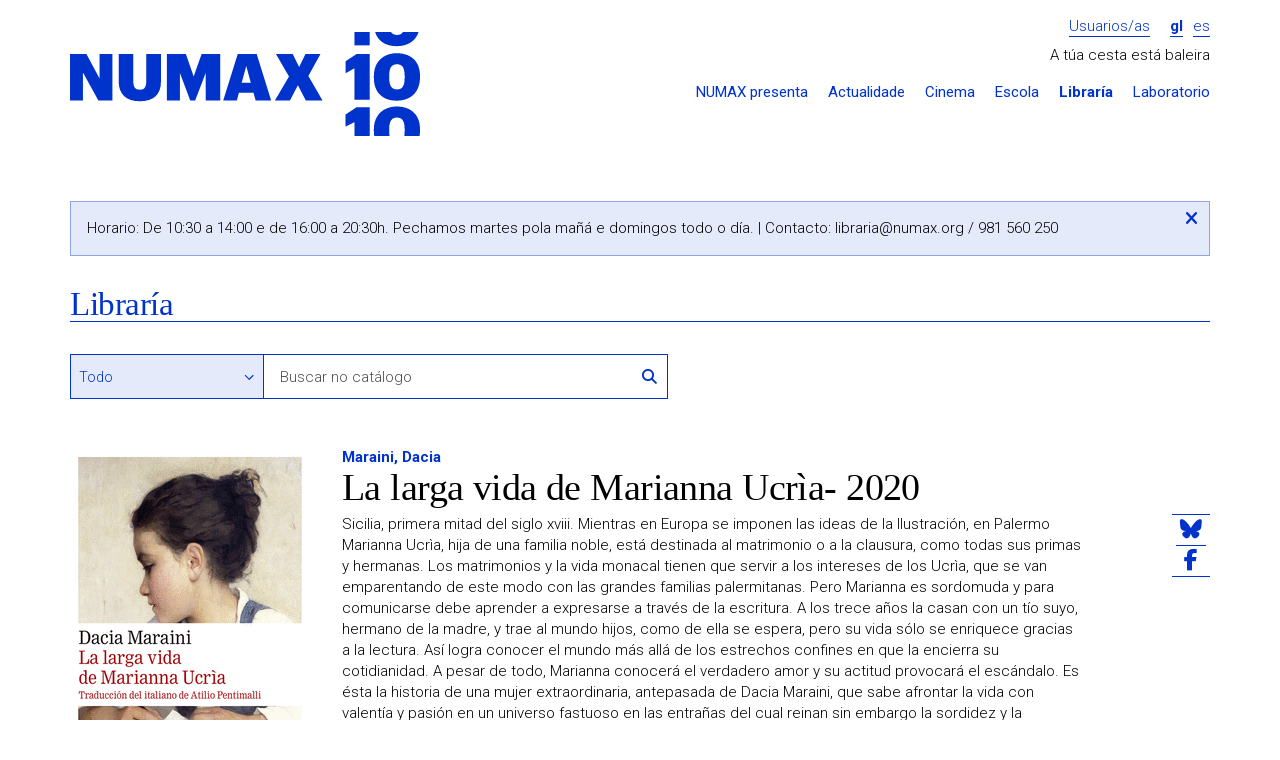

--- FILE ---
content_type: text/html; charset=UTF-8
request_url: https://numax.org/libraria/ficha/42382-la-larga-vida-de-marianna-ucria-2020
body_size: 6026
content:
<!DOCTYPE html>
<!--[if IE 9]><html class="lt-ie10 no-js" lang="gl"><![endif]-->
<html class="no-js" lang="gl">
<head>
            <meta charset="utf-8"/>
        <meta name="viewport" content="width=device-width, initial-scale=1.0"/>
        <title>La larga vida de Marianna Ucrìa- 2020 - Libraría - NUMAX</title>

        <meta property="site_name" content="NUMAX" />        <meta property="url" content="https://numax.org/libraria/ficha/42382-la-larga-vida-de-marianna-ucria-2020" />        <meta property="locale" content="gl_ES" />
        <meta name="title" content="La larga vida de Marianna Ucrìa- 2020 - Libraría - NUMAX" /><meta property="og:title" content="La larga vida de Marianna Ucrìa- 2020 - Libraría - NUMAX" />        <meta name="description" content="A Libraría NUMAX conta cunha selección das novidades máis destacadas do panorama editorial, combinadas cun fondo de Literatura, Arte e Pensamento" /><meta property="og:description" content="A Libraría NUMAX conta cunha selección das novidades máis destacadas do panorama editorial, combinadas cun fondo de Literatura, Arte e Pensamento" />        <meta name="image" content="https://numax.org/storage/resources/products/image/692326e5-978841821833.gif" /><meta property="og:image" content="https://numax.org/storage/resources/products/image/692326e5-978841821833.gif" /><link rel="image_src" href="https://numax.org/storage/resources/products/image/692326e5-978841821833.gif" />
        <meta name="image" content="https://numax.org/assets/web/img/logo-default.png" /><meta property="og:image" content="https://numax.org/assets/web/img/logo-default.png" /><link rel="image_src" href="https://numax.org/assets/web/img/logo-default.png" />
        <meta http-equiv="X-UA-Compatible" content="IE=Edge"/>

        <link rel="apple-touch-icon" sizes="76x76" href="https://numax.org/apple-touch-icon.png">
        <link rel="icon" type="image/png" sizes="32x32" href="https://numax.org/favicon-32x32.png">
        <link rel="icon" type="image/png" sizes="16x16" href="https://numax.org/favicon-16x16.png">
        <link rel="manifest" href="https://numax.org/site.webmanifest">
        <link rel="mask-icon" href="https://numax.org/safari-pinned-tab.svg" color="#ffffff">
        <meta name="msapplication-TileColor" content="#ffffff">
        <meta name="theme-color" content="#ffffff">

        <script type="text/javascript">
            var require = {
                baseUrl: 'https://numax.org/assets/web/js'
            };

            var htmlClasses = document.querySelector('html').classList;

            htmlClasses.remove('no-js');
            htmlClasses.add('js');
        </script>
        <link rel="stylesheet" href="/assets/web/css/style.css?id=81de0f0cf29d1f153de2"/>
        <link href="https://fonts.googleapis.com/css?family=Roboto:400,700,300" rel="stylesheet" type="text/css">

        <!-- Google tag (gtag.js) -->
        <script async src="https://www.googletagmanager.com/gtag/js?id=G-65N7CJMKV4"></script>
        <script>
                window.dataLayer = window.dataLayer || [];
                function gtag(){dataLayer.push(arguments);}
                gtag('js', new Date());

                gtag('config', 'G-65N7CJMKV4');
        </script>
    </head>
<body class="    pg-product-detail
">
    <div class="wrapper">
                    <div class="container">
    <div class="header-main">
        <div class="row">
            <div class="col-md-4">
                <h1 class="logo image">
                    <a href="https://numax.org">NUMAX</a>
                </h1>

                <span class="btn-menu-xs" data-action="slideToggle|toggleClass:is-hidden" data-target="#menu">
                    <i class="fa-solid fa-bars"></i>
                </span>

                <div id="menu" class="is-hidden responsive-menu">
                    <ul class="header-menu-sections-xs main-menu">
                        <li >
                            <a href="https://numax.org/presenta">NUMAX presenta</a>
                        </li>
                        <li >
                            <a href="https://numax.org/novas">Actualidade</a>
                        </li>
                        <li >
                            <a href="https://numax.org/cinema">Cinema</a>
                        </li>
                        <li >
                            <a href="https://numax.org/na-escola">Escola</a>
                        </li>
                        <li class="active">
                            <a href="https://numax.org/libraria">Libraría</a>
                        </li>
                        <li>
                            <a href="https://laboratorio.numax.org">Laboratorio</a>
                        </li>
                    </ul>
                </div>
            </div>

            <div class="col-md-8">
                <div class="login-lang">
                                            <a class="btn-login" href="https://numax.org/entrar">Usuarios/as</a>
                    
                    <ul class="header-menu-lang">
        <li  class="active" >
        <a href="?locale=gl">gl</a>
    </li>
        <li >
        <a href="?locale=es">es</a>
    </li>
    </ul>                </div>

                                    <div class="row">
                        <div class="col-md-12">
                            <div class="header-cart" data-refresh="https://numax.org/carro/paso1">
    <span>
                    A túa cesta está baleira
            </span>

    </div>                        </div>
                    </div>
                
                <ul class="header-menu-sections main-menu">
                    <li ><a
                                href="https://numax.org/presenta">NUMAX presenta</a></li>
                    <li ><a
                                href="https://numax.org/novas">Actualidade</a></li>
                    <li ><a
                                href="https://numax.org/cinema">Cinema</a></li>
                    <li ><a
                                href="https://numax.org/na-escola">Escola</a></li>
                    <li class="active"><a
                                href="https://numax.org/libraria">Libraría</a></li>
                    <li><a href="https://laboratorio.numax.org">Laboratorio</a></li>
                </ul>
            </div>
        </div>
    </div>
    </div>
        
            <div class="container">
        <div class="alert-outer-wrapper danger is-special-alert">
    <div class="alert-box danger">
        Horario: De 10:30 a 14:00 e de 16:00 a 20:30h. Pechamos martes pola mañá e domingos todo o día. | Contacto: <a href="/cdn-cgi/l/email-protection" class="__cf_email__" data-cfemail="a5c9ccc7d7c4d7ccc4e5cbd0c8c4dd8bcad7c2">[email&#160;protected]</a> / 981 560 250
        <button data-action="(.alert-outer-wrapper)hide" class="btn-close">
            <span class="accessibility-text"><i class="fa-solid fa-xmark"></i></span>
        </button>
    </div>
</div>
        <div class="row">
            <div class="col-md-12">
                <header class="at-page-header at-page-header-secondary">
                    <h1 class="title-page"><a class="is-backlink"
                                              href="https://numax.org/libraria">Libraría</a></h1>
                </header>
            </div>

            <div class="col-md-12">
                <section class="ml-filters">
                    <form action="https://numax.org/libraria/completa" method="get">
                        
                        <div class="row">
                            <div class="col-md-8 col-sm-8">
                                <div class="row">
                                    <div class="form-group options-search col-md-4 col-xs-4">
                                        <label class="visually-hidden"
                                               for="filter_search_type">Buscar en</label>
                                        <select id="filter_search_type" name="filter_search_type" class="form-control"><option value="" selected>Todo</option><option value="author">Autoría</option><option value="title">Título</option><option value="isbn">ISBN</option><option value="ean">EAN</option></select>
                                    </div>

                                    <div class="form-group group-search col-md-8 col-xs-8">
                                        <input type="text" id="filter_search" placeholder="Buscar no catálogo" name="filter_search" class="form-control">

                                        <button type="submit" class="btn-link btn-search">
                                            <i class="fa-solid fa-magnifying-glass"></i>
                                            <span class="visually-hidden">Buscar</span>
                                        </button>
                                    </div>
                                </div>
                            </div>
                        </div>
                    </form>
                </section>
            </div>

            <div class="col-md-12">
                <article class="ml-product-detail">
                    <figure class="product-figure">
                        <img class="img-responsive" src="https://numax.org/storage/cache/images/217/1721733911-263_692326e5-978841821833.gif">

                                                    <form class="buy-form" action="https://numax.org/libraria/ficha/42382-la-larga-vida-de-marianna-ucria-2020"
                                  method="post">
                                <input name="_token" type="hidden" value="JgyBaX5cZAwkw38pZ56evKvK3PTY9KomvCUyh7rK">
                                <div class="hidden"> <input type="text" name="fake_url" class="required"> </div>

                                <input type="hidden" name="quantity" value="1">

                                <input type="hidden" name="_action" value="cart"/>

                                <button type="submit" class="btn btn-100 add-to-cart">
                                    
                                    <span class="price">17.90&euro;</span>
                                    <span class="icon-cart">
                                        <i class="fa-solid fa-cart-plus"></i> Engadir
                                    </span>
                                </button>
                            </form>
                        
                                            </figure>

                    <header class="product-header">
                        <p class="product-author">
                                                        <a href="https://numax.org/libraria/completa?filter_numax=&filter_search_type=author&filter_search=Maraini%2C+Dacia">Maraini, Dacia</a>
                        </p>
                        <h1 class="product-title">La larga vida de Marianna Ucrìa- 2020</h1>
                    </header>

                    <div class="product-content">
                        <div class="text product-synopsis">
                            Sicilia, primera mitad del siglo xviii. Mientras en Europa se imponen las ideas de la Ilustración, en Palermo Marianna Ucrìa, hija de una familia noble, está destinada al matrimonio o a la clausura, como todas sus primas y hermanas. Los matrimonios y la vida monacal tienen que servir a los intereses de los Ucrìa, que se van emparentando de este modo con las grandes familias palermitanas. Pero Marianna es sordomuda y para comunicarse debe aprender a expresarse a través de la escritura. A los trece años la casan con un tío suyo, hermano de la madre, y trae al mundo hijos, como de ella se espera, pero su vida sólo se enriquece gracias a la lectura. Así logra conocer el mundo más allá de los estrechos confines en que la encierra su cotidianidad. A pesar de todo, Marianna conocerá el verdadero amor y su actitud provocará el escándalo. Es ésta la historia de una mujer extraordinaria, antepasada de Dacia Maraini, que sabe afrontar la vida con valentía y pasión en un universo fastuoso en las entrañas del cual reinan sin embargo la sordidez y la mezquindad.
                        </div>

                        <ul class="product-data">
                                                            <li><strong>Editorial:</strong> Galaxia Gutenberg |</li>
                                                                                                                                                <li><strong>Páxinas:</strong> 272 |</li>
                                                                                        <li><strong>Dimensións:</strong> 140x210 |</li>
                                                                                        <li><strong>Idioma:</strong> castelán |</li>
                                                                                        <li><strong>Tradución:</strong> PENTIMALLI MELACRINO, ATILIO |</li>
                                                                                                                    <li><strong>ISBN:</strong> 978-84-18218-33-0 |</li>
                                                                                                            </ul>

                                            </div>

                    <ul class="at-social-list">
    <li>
        <a href="https://bsky.app/intent/compose?text=La+larga+vida+de+Marianna+Ucr%C3%ACa-+2020+-+Librar%C3%ADa+-+NUMAX+%40numaxcoop++https%3A%2F%2Fnumax.org%2Flibraria%2Fficha%2F42382-la-larga-vida-de-marianna-ucria-2020"
           target="_blank">
            <i class="fa-brands fa-bluesky"></i>
        </a>
    </li>
    <li>
        <a href="https://www.facebook.com/sharer/sharer.php?u=https://numax.org/libraria/ficha/42382-la-larga-vida-de-marianna-ucria-2020" target="_blank">
            <i class="fa-brands fa-facebook-f"></i>
        </a>
    </li>
</ul>
                </article>
            </div>
        </div>

        <section class="ml-related-products">
    <header>
        <h1 class="title-section">Outros produtos que che poden interesar...</h1>
    </header>

    <div class="row">
                <div class="col-md-2 col-sm-2 col-xs-6">
            <article class="at-product-summary at-product-summary-shop">
    <a class="product-link has-image" href="https://numax.org/libraria/ficha/29580-los-anos-rotos">
        <img class="img-responsive" src="https://numax.org/storage/cache/images/80a/1721733973-260_59bd2607-978849483355.gif">
        <header class="product-header">
            <h1 class="product-title">Los años rotos</h1>
            <p class="product-author">Maraini, Dacia</p>
                            <span class="product-price">18.90&euro;</span>
                    </header>
    </a>
</article>        </div>
                <div class="col-md-2 col-sm-2 col-xs-6">
            <article class="at-product-summary at-product-summary-shop">
    <a class="product-link has-image" href="https://numax.org/libraria/ficha/986-bagheria">
        <img class="img-responsive" src="https://numax.org/storage/cache/images/786/1721733981-260_59cef940-978849558793.gif">
        <header class="product-header">
            <h1 class="product-title">Bagheria</h1>
            <p class="product-author">Maraini, Dacia</p>
                            <span class="product-price">14.00&euro;</span>
                    </header>
    </a>
</article>        </div>
                <div class="col-md-2 col-sm-2 col-xs-6">
            <article class="at-product-summary at-product-summary-shop">
    <a class="product-link has-image" href="https://numax.org/libraria/ficha/33634-cuerpo-feliz">
        <img class="img-responsive" src="https://numax.org/storage/cache/images/1c3/1721733986-260_59d93974-978849495702.gif">
        <header class="product-header">
            <h1 class="product-title">Cuerpo feliz</h1>
            <p class="product-author">Maraini, Dacia</p>
                            <span class="product-price">18.90&euro;</span>
                    </header>
    </a>
</article>        </div>
                <div class="col-md-2 col-sm-2 col-xs-6">
            <article class="at-product-summary at-product-summary-shop">
    <a class="product-link has-image" href="https://numax.org/libraria/ficha/40786-isolina">
        <img class="img-responsive" src="https://numax.org/storage/cache/images/ec6/1721733975-260_59c036be-978841211033.gif">
        <header class="product-header">
            <h1 class="product-title">Isolina</h1>
            <p class="product-author">Maraini, Dacia</p>
                            <span class="product-price">18.90&euro;</span>
                    </header>
    </a>
</article>        </div>
                <div class="col-md-2 col-sm-2 col-xs-6">
            <article class="at-product-summary at-product-summary-shop">
    <a class="product-link has-image" href="https://numax.org/libraria/ficha/41849-trio">
        <img class="img-responsive" src="https://numax.org/storage/cache/images/863/1721733973-260_59bb2b52-978841220428.gif">
        <header class="product-header">
            <h1 class="product-title">Trío</h1>
            <p class="product-author">Maraini, Dacia</p>
                            <span class="product-price">17.90&euro;</span>
                    </header>
    </a>
</article>        </div>
                <div class="col-md-2 col-sm-2 col-xs-6">
            <article class="at-product-summary at-product-summary-shop">
    <a class="product-link has-image" href="https://numax.org/libraria/ficha/43720-clara-de-asis">
        <img class="img-responsive" src="https://numax.org/storage/cache/images/1ad/1721733976-260_59c33a8c-978841848104.gif">
        <header class="product-header">
            <h1 class="product-title">Clara de Asís</h1>
            <p class="product-author">Maraini, Dacia</p>
                            <span class="product-price">18.90&euro;</span>
                    </header>
    </a>
</article>        </div>
            </div>
</section>    </div>
    </div>

            <div class="wrapper wrapper-footer">
    <div class="container">
        <footer class="footer-main">
    <div class="row">
        <div class="col-md-8 col-md-push-4">
            <div class="row">
                <div class="col-md-3">
                    <section class="menu-footer">
                        <h1>
                            <a class="submenu-toggle" href="#footer-presenta"
                               data-action="(parent-next)toggleClass:is-folded">
                                NUMAX presenta...
                                <span class="visually-hidden">Despregar / repregar</span>
                                <i class="fa-solid fa-chevron-down"></i>
                            </a>
                        </h1>

                        <ul class="menu-footer-list is-folded" id="footer-presenta">
                            <li><a href="https://numax.org/presenta">Programación</a></li>
                            <li><a href="https://numax.org/novas">Actualidade</a></li>
                            <li><a href="https://blog.numax.org">Blog</a></li>
                            <li>
                                <a href="http://numax.us9.list-manage1.com/subscribe?u=447e0911e5a4377967f657944&amp;id=2b910c2212">Boletín de novidades</a>
                            </li>
                        </ul>
                    </section>
                </div>

                <div class="col-md-3">
                    <section class="menu-footer">
                        <h1>
                            <a class="submenu-toggle" href="#footer-seccions"
                               data-action="(parent-next)toggleClass:is-folded">
                                Seccións
                                <span class="visually-hidden">Despregar / repregar</span>
                                <i class="fa-solid fa-chevron-down"></i>
                            </a>
                        </h1>

                        <ul class="menu-footer-list is-folded" id="footer-seccions">
                            <li><a href="https://numax.org/cinema">Cinema</a></li>
                            <li><a href="https://numax.org/na-escola">NUMAX na Escola</a></li>
                            <li><a href="https://numax.org/libraria">Libraría</a></li>
                            <li><a href="https://laboratorio.numax.org">Laboratorio</a></li>
                        </ul>
                    </section>
                </div>

                <div class="col-md-3">
                    <section class="menu-footer">
                        <h1>
                            <a class="submenu-toggle" href="#footer-cooperativa"
                               data-action="(parent-next)toggleClass:is-folded">A cooperativa
                                <span class="visually-hidden">Despregar / repregar</span>
                                <i class="fa-solid fa-chevron-down"></i>
                            </a>
                        </h1>

                        <ul class="menu-footer-list is-folded" id="footer-cooperativa">
                            <li><a href="https://numax.org/info/que-e-numax">Que é NUMAX</a></li>
                            <li><a href="https://numax.org/info/a-sala">A sala</a></li>
                            <li><a href="https://numax.org/info/a-libraria">A libraría</a></li>
                            <li><a href="https://numax.org/info/quen-somos">Quen somos</a></li>
                            <li>
                                <a href="https://numax.org/info/transparencia">Transparencia</a>
                            </li>
                            <li>
                                <a href="https://numax.org/info/informacion-xeral">Información xeral</a>
                            </li>
                            <li>
                                <a href="https://numax.org/info/apoios-e-financiamento">Apoios e financiamento</a>
                            </li>
                            <li><a href="https://numax.org/info/colofon">Colofón</a></li>
                        </ul>
                    </section>
                </div>

                <div class="col-md-3">
                    <section class="menu-footer">
                        <h1>
                            <a class="submenu-toggle" href="#footer-cooperativa"
                               data-action="(parent-next)toggleClass:is-folded">Aviso legal
                                <span class="visually-hidden">Despregar / repregar</span>
                                <i class="fa-solid fa-chevron-down"></i>
                            </a>
                        </h1>

                        <ul class="menu-footer-list is-folded" id="footer-cooperativa">
                            <li><a href="https://numax.org/legal/legal">Condicións de uso</a>
                            </li>
                            <li>
                                <a href="https://numax.org/legal/privacidade">Política de privacidade</a>
                            </li>
                            <li>
                                <a href="https://numax.org/legal/politica-cookies">Política de cookies</a>
                            </li>
                        </ul>
                    </section>
                </div>
            </div>
        </div>

        <div class="col-md-4 col-md-pull-8">
            <div class="address">
                <span><i class="fa-solid fa-location-dot"></i> <strong>NUMAX, S. Coop. Galega</strong></span>
                <span>Concepción Arenal, 9 - Baixo</span>
                <span>15702 Santiago de Compostela</span>
                <span><a href="/cdn-cgi/l/email-protection" class="__cf_email__" data-cfemail="6801060e0728061d05091046071a0f">[email&#160;protected]</a>  | 981 560 250</span>
            </div>

            <ul class="list-social">
                <li>
                    <a href="https://vimeo.com/numax" target="_blank">
                        <i class="fa-brands fa-vimeo-square fa-2x"></i>
                        <span class="visually-hidden">O noso perfil en Vimeo</span>
                    </a>
                </li>
                <li>
                    <a href="https://bsky.app/profile/numax.org" target="_blank">
                        <i class="fa-brands fa-square-bluesky fa-2x"></i>
                        <span class="visually-hidden">O noso perfil en Bluesky</span>
                    </a>
                </li>
                <li>
                    <a href="https://www.instagram.com/numaxcoop/" target="_blank">
                        <i class="fa-brands fa-square-instagram fa-2x"></i>
                        <span class="visually-hidden">O noso perfil en Instagram</span>
                    </a>
                </li>
                <li>
                    <a href="https://www.facebook.com/numaxcoop" target="_blank">
                        <i class="fa-brands fa-square-facebook fa-2x"></i>
                        <span class="visually-hidden">O noso perfil en Facebook</span>
                    </a>
                </li>
            </ul>
        </div>
    </div>
</footer>
    </div>


    <div class="footer-bottom">
        <div class="container">
            <section class="section-logos">
                <div class="row">
                    <div class="col-md-6">
                        <h1 class="starred">Proxecto cofinanciado</h1>
                        <ul>
                            <li>
                                <img class="img-responsive" src="https://numax.org/assets/web/img/logo-igape.png"
                                     alt="IGAPE">
                            </li>

                            <li>
                                <img class="img-responsive"
                                     src="https://numax.org/assets/web/img/logo-conselleria-economia-industria.png"
                                     alt="Xunta de Galicia - Consellería de Economía e Industria">
                            </li>

                            <li>
                                <img class="img-responsive" src="https://numax.org/assets/web/img/logo-ue.png"
                                     alt="Unión Europea - Fondo Europeo de Desenvolvemento Rexional">
                            </li>
                        </ul>
                    </div>
                    <div class="col-md-6 col-lg-4">
                        <h1>Formamos parte de</h1>
                        <ul>
                            <li>
                                <img class="img-responsive autosize-logo"
                                     src="https://numax.org/assets/web/img/logo-europa-cinemas.png" alt="Europa Cinemas"
                                     style="height: 52px">
                            </li>
                            <li>
                                <img class="img-responsive autosize-logo"
                                     src="https://numax.org/assets/web/img/logo-promio.png" alt="Promio"
                                     style="height: 52px">
                            </li>
                        </ul>
                    </div>
                    <div class="col-lg-2">
                        <h1>Co financiamento de</h1>
                        <ul>
                            <li>
                                <img class="img-responsive autosize-logo"
                                     src="https://numax.org/assets/web/img/logo-icaa.png" alt="ICAA" style="height: 48px">
                            </li>
                        </ul>
                    </div>
                </div>

                <h1>Co financiamento de</h1>
                <ul>
                    <li>
                        <img class="img-responsive autosize-logo"
                             src="https://numax.org/assets/web/img/logo-xunta-galicia.png" alt="Xunta de Galicia"
                             style="height: 43px">
                    </li>
                    <li>
                        <img class="img-responsive autosize-logo" src="https://numax.org/assets/web/img/logo-nextg.png"
                             alt="NextGenerationEU" style="height: 43px">
                    </li>
                    <li>
                        <img class="img-responsive autosize-logo" src="https://numax.org/assets/web/img/logo-prte.png"
                             alt="Plan de Recuperación, Transformación y Resiliencia" style="height: 43px">
                    </li>
                    <li>
                        <img class="img-responsive autosize-logo"
                             src="https://numax.org/assets/web/img/logo-ministerio-cultura.png"
                             alt="Ministerio de Cultura y Deporte" style="height: 43px">
                    </li>
                    <li>
                        <img class="img-responsive autosize-logo" src="https://numax.org/assets/web/img/logo-xacobeo.png"
                             alt="Xacobeo 21-22" style="height: 30px">
                    </li>
                </ul>

                <ul>
                    <li>
                        <h1 class="starred">Cun empréstito de</h1>
                        <img class="img-responsive" src="https://numax.org/assets/web/img/logo-coop57.png" alt="Coop57">
                    </li>

                    <li>
                        <h1 class="starred">Co apoio da</h1>
                        <img class="img-responsive" src="https://numax.org/assets/web/img/dep-coruna-pel.png"
                             alt="Deputación da Coruña - PEL">
                    </li>
                    <li class="logo-bono-cultural">
                        <img class="img-responsive" src="https://numax.org/assets/web/img/bono-cultural.png"
                             alt="Bono Cultural">
                    </li>
                </ul>
            </section>
        </div>
    </div>
</div>

<div class="cookies-message is-hidden ui-cookies">
    <p>Utilizamos cookies para mellorar os nosos servizos. Se continúas navegando, consideramos que aceptas <a href="https://numax.org/info/politica-cookies"> o seu uso</a>.
        <button type="button" class="btn close-button">OK</button>
    </p>
</div>
    
    <script data-cfasync="false" src="/cdn-cgi/scripts/5c5dd728/cloudflare-static/email-decode.min.js"></script><script src="/assets/web/js/manifest.js?id=bd0b484a1fd72735a063"></script>
    <script src="/assets/web/js/vendor.js?id=e8358b04630940d8b667"></script>
    <script defer src="https://static.cloudflareinsights.com/beacon.min.js/vcd15cbe7772f49c399c6a5babf22c1241717689176015" integrity="sha512-ZpsOmlRQV6y907TI0dKBHq9Md29nnaEIPlkf84rnaERnq6zvWvPUqr2ft8M1aS28oN72PdrCzSjY4U6VaAw1EQ==" data-cf-beacon='{"version":"2024.11.0","token":"9d9faf4e8ad249debdb1e840fb05f8c7","r":1,"server_timing":{"name":{"cfCacheStatus":true,"cfEdge":true,"cfExtPri":true,"cfL4":true,"cfOrigin":true,"cfSpeedBrain":true},"location_startswith":null}}' crossorigin="anonymous"></script>
</body>
</html>


--- FILE ---
content_type: image/svg+xml
request_url: https://numax.org/assets/web/img/angle-down.svg
body_size: -53
content:
<?xml version="1.0" encoding="utf-8"?>
<!-- Generated by IcoMoon.io -->
<!DOCTYPE svg PUBLIC "-//W3C//DTD SVG 1.1//EN" "http://www.w3.org/Graphics/SVG/1.1/DTD/svg11.dtd">
<svg version="1.1" xmlns="http://www.w3.org/2000/svg" xmlns:xlink="http://www.w3.org/1999/xlink" width="13" height="16" viewBox="0 0 13 16">
<path d="M9.598 6.571q0 0.116-0.089 0.205l-4.161 4.161q-0.089 0.089-0.205 0.089t-0.205-0.089l-4.161-4.161q-0.089-0.089-0.089-0.205t0.089-0.205l0.446-0.446q0.089-0.089 0.205-0.089t0.205 0.089l3.509 3.509 3.509-3.509q0.089-0.089 0.205-0.089t0.205 0.089l0.446 0.446q0.089 0.089 0.089 0.205z" fill="#0033cc"></path>
</svg>
